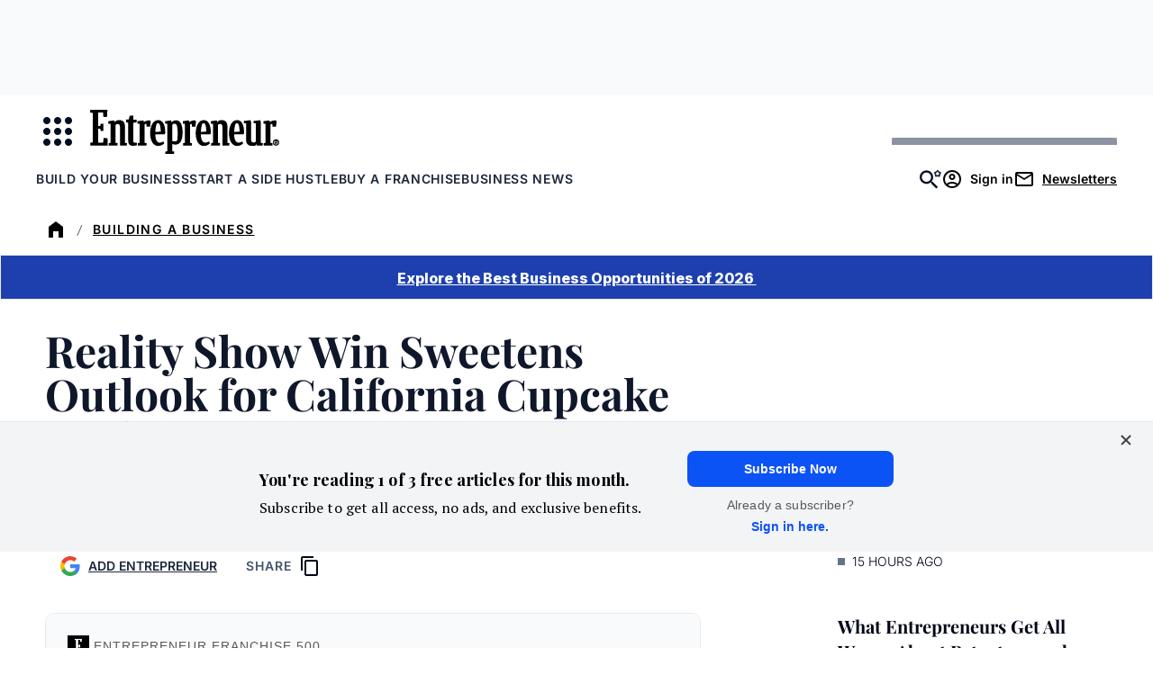

--- FILE ---
content_type: text/css
request_url: https://www.entrepreneur.com/wp-content/client-mu-plugins/entrepreneur/dist/css/frontend.css?ver=0501709c2ac12f7de675
body_size: -664
content:
:root{--c-black:#000;--c-white:#fff;--wp--preset--color--gray:#606f85}.admin-bar-legacy_cms>.ab-item:before{content:"\f330"}


--- FILE ---
content_type: text/css
request_url: https://buy.tinypass.com/ng/common/pn-spinner/pn-spinner.css
body_size: -160
content:
.pdc-spinner-wrapper {
  animation-name: spin;
  animation-duration: 1s;
  animation-iteration-count: infinite;
  animation-timing-function: linear;
  display: inline-flex;
  font-size: 13px;
  font-weight: 400;
  color: #0a0e12;
}

@keyframes spin {
  from {
    transform: rotate(0deg);
  }
  to {
    transform: rotate(360deg);
  }
}


--- FILE ---
content_type: text/javascript;charset=utf-8
request_url: https://id.cxense.com/public/user/id?json=%7B%22identities%22%3A%5B%7B%22type%22%3A%22ckp%22%2C%22id%22%3A%22mkmh6jinofxg39bb%22%7D%2C%7B%22type%22%3A%22lst%22%2C%22id%22%3A%223ev8ayjf72dcn11q7p5hz1zf76%22%7D%2C%7B%22type%22%3A%22cst%22%2C%22id%22%3A%223ev8ayjf72dcn11q7p5hz1zf76%22%7D%5D%7D&callback=cXJsonpCB2
body_size: 206
content:
/**/
cXJsonpCB2({"httpStatus":200,"response":{"userId":"cx:272g57ryz11ys1iscryq0fbdyj:7si0jf2pedve","newUser":false}})

--- FILE ---
content_type: text/javascript;charset=utf-8
request_url: https://p1cluster.cxense.com/p1.js
body_size: 101
content:
cX.library.onP1('3ev8ayjf72dcn11q7p5hz1zf76');
